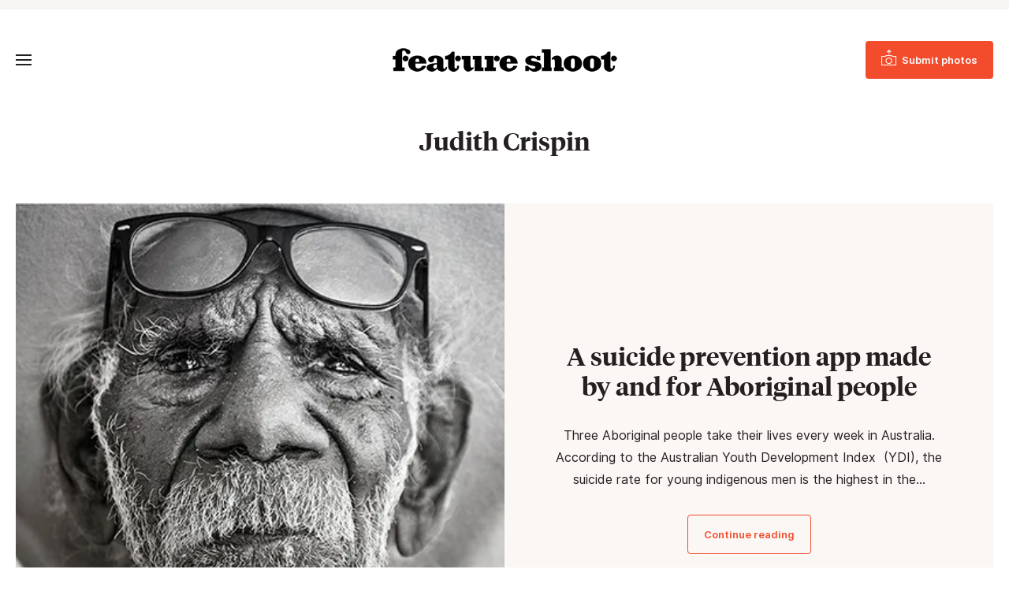

--- FILE ---
content_type: text/html; charset=UTF-8
request_url: https://www.featureshoot.com/tag/judith-crispin/
body_size: 10928
content:
<!DOCTYPE html>
<html lang="en-US">
<head>
	<meta charset="UTF-8">
	<meta name="viewport" content="initial-scale=1.0,width=device-width,shrink-to-fit=no" />
	<meta http-equiv="X-UA-Compatible" content="IE=edge" />

	<link rel="profile" href="http://gmpg.org/xfn/11" />
	<meta name='robots' content='index, follow, max-image-preview:large, max-snippet:-1, max-video-preview:-1' />
	<style>img:is([sizes="auto" i], [sizes^="auto," i]) { contain-intrinsic-size: 3000px 1500px }</style>
	
<!-- Google Tag Manager for WordPress by gtm4wp.com -->
<script data-cfasync="false" data-pagespeed-no-defer>
	var gtm4wp_datalayer_name = "dataLayer";
	var dataLayer = dataLayer || [];
</script>
<!-- End Google Tag Manager for WordPress by gtm4wp.com -->
	<!-- This site is optimized with the Yoast SEO Premium plugin v21.9 (Yoast SEO v26.6) - https://yoast.com/wordpress/plugins/seo/ -->
	<title>Judith Crispin Archives - Feature Shoot</title>
	<link rel="canonical" href="https://www.featureshoot.com/tag/judith-crispin/" />
	<meta property="og:locale" content="en_US" />
	<meta property="og:type" content="article" />
	<meta property="og:title" content="Judith Crispin Archives" />
	<meta property="og:url" content="https://www.featureshoot.com/tag/judith-crispin/" />
	<meta property="og:site_name" content="Feature Shoot" />
	<script type="application/ld+json" class="yoast-schema-graph">{"@context":"https://schema.org","@graph":[{"@type":"CollectionPage","@id":"https://www.featureshoot.com/tag/judith-crispin/","url":"https://www.featureshoot.com/tag/judith-crispin/","name":"Judith Crispin Archives - Feature Shoot","isPartOf":{"@id":"https://www.featureshoot.com/#website"},"primaryImageOfPage":{"@id":"https://www.featureshoot.com/tag/judith-crispin/#primaryimage"},"image":{"@id":"https://www.featureshoot.com/tag/judith-crispin/#primaryimage"},"thumbnailUrl":"https://i0.wp.com/www.featureshoot.com/wp-content/uploads/2017/04/LS0039.jpg?fit=620%2C419&ssl=1","inLanguage":"en-US"},{"@type":"ImageObject","inLanguage":"en-US","@id":"https://www.featureshoot.com/tag/judith-crispin/#primaryimage","url":"https://i0.wp.com/www.featureshoot.com/wp-content/uploads/2017/04/LS0039.jpg?fit=620%2C419&ssl=1","contentUrl":"https://i0.wp.com/www.featureshoot.com/wp-content/uploads/2017/04/LS0039.jpg?fit=620%2C419&ssl=1","width":620,"height":419},{"@type":"WebSite","@id":"https://www.featureshoot.com/#website","url":"https://www.featureshoot.com/","name":"Feature Shoot","description":"Narrative Photography","publisher":{"@id":"https://www.featureshoot.com/#organization"},"potentialAction":[{"@type":"SearchAction","target":{"@type":"EntryPoint","urlTemplate":"https://www.featureshoot.com/?s={search_term_string}"},"query-input":{"@type":"PropertyValueSpecification","valueRequired":true,"valueName":"search_term_string"}}],"inLanguage":"en-US"},{"@type":"Organization","@id":"https://www.featureshoot.com/#organization","name":"Feature Shoot","url":"https://www.featureshoot.com/","logo":{"@type":"ImageObject","inLanguage":"en-US","@id":"https://www.featureshoot.com/#/schema/logo/image/","url":"https://i0.wp.com/www.featureshoot.com/wp-content/uploads/2023/02/Feature-Shoot-Logo-Final-9-13.png?fit=2084%2C221&ssl=1","contentUrl":"https://i0.wp.com/www.featureshoot.com/wp-content/uploads/2023/02/Feature-Shoot-Logo-Final-9-13.png?fit=2084%2C221&ssl=1","width":2084,"height":221,"caption":"Feature Shoot"},"image":{"@id":"https://www.featureshoot.com/#/schema/logo/image/"},"sameAs":["https://www.facebook.com/featureshootphotography","https://x.com/featureshoot","https://www.instagram.com/featureshoot/"]}]}</script>
	<!-- / Yoast SEO Premium plugin. -->


<link rel='dns-prefetch' href='//a.omappapi.com' />
<link rel='dns-prefetch' href='//www.googletagmanager.com' />
<link rel='dns-prefetch' href='//stats.wp.com' />

<link rel='preconnect' href='//i0.wp.com' />
<link rel='preconnect' href='//c0.wp.com' />
<link rel="alternate" type="application/rss+xml" title="Feature Shoot &raquo; Feed" href="https://www.featureshoot.com/feed/" />
<link rel="alternate" type="application/rss+xml" title="Feature Shoot &raquo; Judith Crispin Tag Feed" href="https://www.featureshoot.com/tag/judith-crispin/feed/" />
<style id='wp-emoji-styles-inline-css' type='text/css'>

	img.wp-smiley, img.emoji {
		display: inline !important;
		border: none !important;
		box-shadow: none !important;
		height: 1em !important;
		width: 1em !important;
		margin: 0 0.07em !important;
		vertical-align: -0.1em !important;
		background: none !important;
		padding: 0 !important;
	}
</style>
<link rel='stylesheet' id='wp-block-library-css' href='https://c0.wp.com/c/6.8.3/wp-includes/css/dist/block-library/style.min.css' type='text/css' media='all' />
<style id='wp-block-library-theme-inline-css' type='text/css'>
.wp-block-audio :where(figcaption){color:#555;font-size:13px;text-align:center}.is-dark-theme .wp-block-audio :where(figcaption){color:#ffffffa6}.wp-block-audio{margin:0 0 1em}.wp-block-code{border:1px solid #ccc;border-radius:4px;font-family:Menlo,Consolas,monaco,monospace;padding:.8em 1em}.wp-block-embed :where(figcaption){color:#555;font-size:13px;text-align:center}.is-dark-theme .wp-block-embed :where(figcaption){color:#ffffffa6}.wp-block-embed{margin:0 0 1em}.blocks-gallery-caption{color:#555;font-size:13px;text-align:center}.is-dark-theme .blocks-gallery-caption{color:#ffffffa6}:root :where(.wp-block-image figcaption){color:#555;font-size:13px;text-align:center}.is-dark-theme :root :where(.wp-block-image figcaption){color:#ffffffa6}.wp-block-image{margin:0 0 1em}.wp-block-pullquote{border-bottom:4px solid;border-top:4px solid;color:currentColor;margin-bottom:1.75em}.wp-block-pullquote cite,.wp-block-pullquote footer,.wp-block-pullquote__citation{color:currentColor;font-size:.8125em;font-style:normal;text-transform:uppercase}.wp-block-quote{border-left:.25em solid;margin:0 0 1.75em;padding-left:1em}.wp-block-quote cite,.wp-block-quote footer{color:currentColor;font-size:.8125em;font-style:normal;position:relative}.wp-block-quote:where(.has-text-align-right){border-left:none;border-right:.25em solid;padding-left:0;padding-right:1em}.wp-block-quote:where(.has-text-align-center){border:none;padding-left:0}.wp-block-quote.is-large,.wp-block-quote.is-style-large,.wp-block-quote:where(.is-style-plain){border:none}.wp-block-search .wp-block-search__label{font-weight:700}.wp-block-search__button{border:1px solid #ccc;padding:.375em .625em}:where(.wp-block-group.has-background){padding:1.25em 2.375em}.wp-block-separator.has-css-opacity{opacity:.4}.wp-block-separator{border:none;border-bottom:2px solid;margin-left:auto;margin-right:auto}.wp-block-separator.has-alpha-channel-opacity{opacity:1}.wp-block-separator:not(.is-style-wide):not(.is-style-dots){width:100px}.wp-block-separator.has-background:not(.is-style-dots){border-bottom:none;height:1px}.wp-block-separator.has-background:not(.is-style-wide):not(.is-style-dots){height:2px}.wp-block-table{margin:0 0 1em}.wp-block-table td,.wp-block-table th{word-break:normal}.wp-block-table :where(figcaption){color:#555;font-size:13px;text-align:center}.is-dark-theme .wp-block-table :where(figcaption){color:#ffffffa6}.wp-block-video :where(figcaption){color:#555;font-size:13px;text-align:center}.is-dark-theme .wp-block-video :where(figcaption){color:#ffffffa6}.wp-block-video{margin:0 0 1em}:root :where(.wp-block-template-part.has-background){margin-bottom:0;margin-top:0;padding:1.25em 2.375em}
</style>
<style id='classic-theme-styles-inline-css' type='text/css'>
/*! This file is auto-generated */
.wp-block-button__link{color:#fff;background-color:#32373c;border-radius:9999px;box-shadow:none;text-decoration:none;padding:calc(.667em + 2px) calc(1.333em + 2px);font-size:1.125em}.wp-block-file__button{background:#32373c;color:#fff;text-decoration:none}
</style>
<style id='safe-svg-svg-icon-style-inline-css' type='text/css'>
.safe-svg-cover{text-align:center}.safe-svg-cover .safe-svg-inside{display:inline-block;max-width:100%}.safe-svg-cover svg{fill:currentColor;height:100%;max-height:100%;max-width:100%;width:100%}

</style>
<link rel='stylesheet' id='mediaelement-css' href='https://c0.wp.com/c/6.8.3/wp-includes/js/mediaelement/mediaelementplayer-legacy.min.css' type='text/css' media='all' />
<link rel='stylesheet' id='wp-mediaelement-css' href='https://c0.wp.com/c/6.8.3/wp-includes/js/mediaelement/wp-mediaelement.min.css' type='text/css' media='all' />
<style id='jetpack-sharing-buttons-style-inline-css' type='text/css'>
.jetpack-sharing-buttons__services-list{display:flex;flex-direction:row;flex-wrap:wrap;gap:0;list-style-type:none;margin:5px;padding:0}.jetpack-sharing-buttons__services-list.has-small-icon-size{font-size:12px}.jetpack-sharing-buttons__services-list.has-normal-icon-size{font-size:16px}.jetpack-sharing-buttons__services-list.has-large-icon-size{font-size:24px}.jetpack-sharing-buttons__services-list.has-huge-icon-size{font-size:36px}@media print{.jetpack-sharing-buttons__services-list{display:none!important}}.editor-styles-wrapper .wp-block-jetpack-sharing-buttons{gap:0;padding-inline-start:0}ul.jetpack-sharing-buttons__services-list.has-background{padding:1.25em 2.375em}
</style>
<style id='global-styles-inline-css' type='text/css'>
:root{--wp--preset--aspect-ratio--square: 1;--wp--preset--aspect-ratio--4-3: 4/3;--wp--preset--aspect-ratio--3-4: 3/4;--wp--preset--aspect-ratio--3-2: 3/2;--wp--preset--aspect-ratio--2-3: 2/3;--wp--preset--aspect-ratio--16-9: 16/9;--wp--preset--aspect-ratio--9-16: 9/16;--wp--preset--color--black: #241f20;--wp--preset--color--cyan-bluish-gray: #abb8c3;--wp--preset--color--white: #fff;--wp--preset--color--pale-pink: #f78da7;--wp--preset--color--vivid-red: #cf2e2e;--wp--preset--color--luminous-vivid-orange: #ff6900;--wp--preset--color--luminous-vivid-amber: #fcb900;--wp--preset--color--light-green-cyan: #7bdcb5;--wp--preset--color--vivid-green-cyan: #00d084;--wp--preset--color--pale-cyan-blue: #8ed1fc;--wp--preset--color--vivid-cyan-blue: #0693e3;--wp--preset--color--vivid-purple: #9b51e0;--wp--preset--color--red: #F24C2C;--wp--preset--color--grey: #666;--wp--preset--color--lightgrey: #f6f5f3;--wp--preset--gradient--vivid-cyan-blue-to-vivid-purple: linear-gradient(135deg,rgba(6,147,227,1) 0%,rgb(155,81,224) 100%);--wp--preset--gradient--light-green-cyan-to-vivid-green-cyan: linear-gradient(135deg,rgb(122,220,180) 0%,rgb(0,208,130) 100%);--wp--preset--gradient--luminous-vivid-amber-to-luminous-vivid-orange: linear-gradient(135deg,rgba(252,185,0,1) 0%,rgba(255,105,0,1) 100%);--wp--preset--gradient--luminous-vivid-orange-to-vivid-red: linear-gradient(135deg,rgba(255,105,0,1) 0%,rgb(207,46,46) 100%);--wp--preset--gradient--very-light-gray-to-cyan-bluish-gray: linear-gradient(135deg,rgb(238,238,238) 0%,rgb(169,184,195) 100%);--wp--preset--gradient--cool-to-warm-spectrum: linear-gradient(135deg,rgb(74,234,220) 0%,rgb(151,120,209) 20%,rgb(207,42,186) 40%,rgb(238,44,130) 60%,rgb(251,105,98) 80%,rgb(254,248,76) 100%);--wp--preset--gradient--blush-light-purple: linear-gradient(135deg,rgb(255,206,236) 0%,rgb(152,150,240) 100%);--wp--preset--gradient--blush-bordeaux: linear-gradient(135deg,rgb(254,205,165) 0%,rgb(254,45,45) 50%,rgb(107,0,62) 100%);--wp--preset--gradient--luminous-dusk: linear-gradient(135deg,rgb(255,203,112) 0%,rgb(199,81,192) 50%,rgb(65,88,208) 100%);--wp--preset--gradient--pale-ocean: linear-gradient(135deg,rgb(255,245,203) 0%,rgb(182,227,212) 50%,rgb(51,167,181) 100%);--wp--preset--gradient--electric-grass: linear-gradient(135deg,rgb(202,248,128) 0%,rgb(113,206,126) 100%);--wp--preset--gradient--midnight: linear-gradient(135deg,rgb(2,3,129) 0%,rgb(40,116,252) 100%);--wp--preset--font-size--small: 13px;--wp--preset--font-size--medium: 20px;--wp--preset--font-size--large: 36px;--wp--preset--font-size--x-large: 42px;--wp--preset--spacing--20: 0.44rem;--wp--preset--spacing--30: 0.67rem;--wp--preset--spacing--40: 1rem;--wp--preset--spacing--50: 1.5rem;--wp--preset--spacing--60: 2.25rem;--wp--preset--spacing--70: 3.38rem;--wp--preset--spacing--80: 5.06rem;--wp--preset--shadow--natural: 6px 6px 9px rgba(0, 0, 0, 0.2);--wp--preset--shadow--deep: 12px 12px 50px rgba(0, 0, 0, 0.4);--wp--preset--shadow--sharp: 6px 6px 0px rgba(0, 0, 0, 0.2);--wp--preset--shadow--outlined: 6px 6px 0px -3px rgba(255, 255, 255, 1), 6px 6px rgba(0, 0, 0, 1);--wp--preset--shadow--crisp: 6px 6px 0px rgba(0, 0, 0, 1);}:where(.is-layout-flex){gap: 0.5em;}:where(.is-layout-grid){gap: 0.5em;}body .is-layout-flex{display: flex;}.is-layout-flex{flex-wrap: wrap;align-items: center;}.is-layout-flex > :is(*, div){margin: 0;}body .is-layout-grid{display: grid;}.is-layout-grid > :is(*, div){margin: 0;}:where(.wp-block-columns.is-layout-flex){gap: 2em;}:where(.wp-block-columns.is-layout-grid){gap: 2em;}:where(.wp-block-post-template.is-layout-flex){gap: 1.25em;}:where(.wp-block-post-template.is-layout-grid){gap: 1.25em;}.has-black-color{color: var(--wp--preset--color--black) !important;}.has-cyan-bluish-gray-color{color: var(--wp--preset--color--cyan-bluish-gray) !important;}.has-white-color{color: var(--wp--preset--color--white) !important;}.has-pale-pink-color{color: var(--wp--preset--color--pale-pink) !important;}.has-vivid-red-color{color: var(--wp--preset--color--vivid-red) !important;}.has-luminous-vivid-orange-color{color: var(--wp--preset--color--luminous-vivid-orange) !important;}.has-luminous-vivid-amber-color{color: var(--wp--preset--color--luminous-vivid-amber) !important;}.has-light-green-cyan-color{color: var(--wp--preset--color--light-green-cyan) !important;}.has-vivid-green-cyan-color{color: var(--wp--preset--color--vivid-green-cyan) !important;}.has-pale-cyan-blue-color{color: var(--wp--preset--color--pale-cyan-blue) !important;}.has-vivid-cyan-blue-color{color: var(--wp--preset--color--vivid-cyan-blue) !important;}.has-vivid-purple-color{color: var(--wp--preset--color--vivid-purple) !important;}.has-black-background-color{background-color: var(--wp--preset--color--black) !important;}.has-cyan-bluish-gray-background-color{background-color: var(--wp--preset--color--cyan-bluish-gray) !important;}.has-white-background-color{background-color: var(--wp--preset--color--white) !important;}.has-pale-pink-background-color{background-color: var(--wp--preset--color--pale-pink) !important;}.has-vivid-red-background-color{background-color: var(--wp--preset--color--vivid-red) !important;}.has-luminous-vivid-orange-background-color{background-color: var(--wp--preset--color--luminous-vivid-orange) !important;}.has-luminous-vivid-amber-background-color{background-color: var(--wp--preset--color--luminous-vivid-amber) !important;}.has-light-green-cyan-background-color{background-color: var(--wp--preset--color--light-green-cyan) !important;}.has-vivid-green-cyan-background-color{background-color: var(--wp--preset--color--vivid-green-cyan) !important;}.has-pale-cyan-blue-background-color{background-color: var(--wp--preset--color--pale-cyan-blue) !important;}.has-vivid-cyan-blue-background-color{background-color: var(--wp--preset--color--vivid-cyan-blue) !important;}.has-vivid-purple-background-color{background-color: var(--wp--preset--color--vivid-purple) !important;}.has-black-border-color{border-color: var(--wp--preset--color--black) !important;}.has-cyan-bluish-gray-border-color{border-color: var(--wp--preset--color--cyan-bluish-gray) !important;}.has-white-border-color{border-color: var(--wp--preset--color--white) !important;}.has-pale-pink-border-color{border-color: var(--wp--preset--color--pale-pink) !important;}.has-vivid-red-border-color{border-color: var(--wp--preset--color--vivid-red) !important;}.has-luminous-vivid-orange-border-color{border-color: var(--wp--preset--color--luminous-vivid-orange) !important;}.has-luminous-vivid-amber-border-color{border-color: var(--wp--preset--color--luminous-vivid-amber) !important;}.has-light-green-cyan-border-color{border-color: var(--wp--preset--color--light-green-cyan) !important;}.has-vivid-green-cyan-border-color{border-color: var(--wp--preset--color--vivid-green-cyan) !important;}.has-pale-cyan-blue-border-color{border-color: var(--wp--preset--color--pale-cyan-blue) !important;}.has-vivid-cyan-blue-border-color{border-color: var(--wp--preset--color--vivid-cyan-blue) !important;}.has-vivid-purple-border-color{border-color: var(--wp--preset--color--vivid-purple) !important;}.has-vivid-cyan-blue-to-vivid-purple-gradient-background{background: var(--wp--preset--gradient--vivid-cyan-blue-to-vivid-purple) !important;}.has-light-green-cyan-to-vivid-green-cyan-gradient-background{background: var(--wp--preset--gradient--light-green-cyan-to-vivid-green-cyan) !important;}.has-luminous-vivid-amber-to-luminous-vivid-orange-gradient-background{background: var(--wp--preset--gradient--luminous-vivid-amber-to-luminous-vivid-orange) !important;}.has-luminous-vivid-orange-to-vivid-red-gradient-background{background: var(--wp--preset--gradient--luminous-vivid-orange-to-vivid-red) !important;}.has-very-light-gray-to-cyan-bluish-gray-gradient-background{background: var(--wp--preset--gradient--very-light-gray-to-cyan-bluish-gray) !important;}.has-cool-to-warm-spectrum-gradient-background{background: var(--wp--preset--gradient--cool-to-warm-spectrum) !important;}.has-blush-light-purple-gradient-background{background: var(--wp--preset--gradient--blush-light-purple) !important;}.has-blush-bordeaux-gradient-background{background: var(--wp--preset--gradient--blush-bordeaux) !important;}.has-luminous-dusk-gradient-background{background: var(--wp--preset--gradient--luminous-dusk) !important;}.has-pale-ocean-gradient-background{background: var(--wp--preset--gradient--pale-ocean) !important;}.has-electric-grass-gradient-background{background: var(--wp--preset--gradient--electric-grass) !important;}.has-midnight-gradient-background{background: var(--wp--preset--gradient--midnight) !important;}.has-small-font-size{font-size: var(--wp--preset--font-size--small) !important;}.has-medium-font-size{font-size: var(--wp--preset--font-size--medium) !important;}.has-large-font-size{font-size: var(--wp--preset--font-size--large) !important;}.has-x-large-font-size{font-size: var(--wp--preset--font-size--x-large) !important;}
:where(.wp-block-post-template.is-layout-flex){gap: 1.25em;}:where(.wp-block-post-template.is-layout-grid){gap: 1.25em;}
:where(.wp-block-columns.is-layout-flex){gap: 2em;}:where(.wp-block-columns.is-layout-grid){gap: 2em;}
:root :where(.wp-block-pullquote){font-size: 1.5em;line-height: 1.6;}
</style>
<link rel='stylesheet' id='fs-style-css' href='https://www.featureshoot.com/wp-content/themes/featureshoot2019/style.css?ver=1583446556' type='text/css' media='all' />
<script type="text/javascript" src="https://c0.wp.com/c/6.8.3/wp-includes/js/jquery/jquery.min.js" id="jquery-core-js"></script>
<script type="text/javascript" src="https://c0.wp.com/c/6.8.3/wp-includes/js/jquery/jquery-migrate.min.js" id="jquery-migrate-js"></script>
<script type="text/javascript" src="https://www.featureshoot.com/wp-content/themes/featureshoot2019/picturefill.min.js?ver=3.0.2" id="picturefill-js" async></script>
<!--[if lt IE 9]>
<script type="text/javascript" src="https://www.featureshoot.com/wp-content/themes/featureshoot2019/html5.js?ver=3.7.3" id="fs-html5-js"></script>
<![endif]-->

<!-- Google tag (gtag.js) snippet added by Site Kit -->
<!-- Google Analytics snippet added by Site Kit -->
<script type="text/javascript" src="https://www.googletagmanager.com/gtag/js?id=G-FM93ENM14H" id="google_gtagjs-js" async></script>
<script type="text/javascript" id="google_gtagjs-js-after">
/* <![CDATA[ */
window.dataLayer = window.dataLayer || [];function gtag(){dataLayer.push(arguments);}
gtag("set","linker",{"domains":["www.featureshoot.com"]});
gtag("js", new Date());
gtag("set", "developer_id.dZTNiMT", true);
gtag("config", "G-FM93ENM14H");
/* ]]> */
</script>
<link rel="https://api.w.org/" href="https://www.featureshoot.com/wp-json/" /><link rel="alternate" title="JSON" type="application/json" href="https://www.featureshoot.com/wp-json/wp/v2/tags/10899" /><link rel="EditURI" type="application/rsd+xml" title="RSD" href="https://www.featureshoot.com/xmlrpc.php?rsd" />
<meta name="generator" content="Site Kit by Google 1.168.0" /><script async src="https://js.sparkloop.app/team_cf878d2be3e9.js" data-sparkloop></script>	<style>img#wpstats{display:none}</style>
		
<!-- Google Tag Manager for WordPress by gtm4wp.com -->
<!-- GTM Container placement set to automatic -->
<script data-cfasync="false" data-pagespeed-no-defer>
	var dataLayer_content = {"pagePostType":"post","pagePostType2":"tag-post"};
	dataLayer.push( dataLayer_content );
</script>
<script data-cfasync="false" data-pagespeed-no-defer>
(function(w,d,s,l,i){w[l]=w[l]||[];w[l].push({'gtm.start':
new Date().getTime(),event:'gtm.js'});var f=d.getElementsByTagName(s)[0],
j=d.createElement(s),dl=l!='dataLayer'?'&l='+l:'';j.async=true;j.src=
'//www.googletagmanager.com/gtm.js?id='+i+dl;f.parentNode.insertBefore(j,f);
})(window,document,'script','dataLayer','GTM-K8M64MK');
</script>
<!-- End Google Tag Manager for WordPress by gtm4wp.com --><link rel="apple-touch-icon" sizes="180x180" href="/wp-content/uploads/fbrfg/apple-touch-icon.png?v=9B9lKBMgj8">
<link rel="icon" type="image/png" sizes="32x32" href="/wp-content/uploads/fbrfg/favicon-32x32.png?v=9B9lKBMgj8">
<link rel="icon" type="image/png" sizes="16x16" href="/wp-content/uploads/fbrfg/favicon-16x16.png?v=9B9lKBMgj8">
<link rel="manifest" href="/wp-content/uploads/fbrfg/site.webmanifest?v=9B9lKBMgj8">
<link rel="mask-icon" href="/wp-content/uploads/fbrfg/safari-pinned-tab.svg?v=9B9lKBMgj8" color="#f24c2c">
<link rel="shortcut icon" href="/wp-content/uploads/fbrfg/favicon.ico?v=9B9lKBMgj8">
<meta name="msapplication-TileColor" content="#f24c2c">
<meta name="msapplication-config" content="/wp-content/uploads/fbrfg/browserconfig.xml?v=9B9lKBMgj8">
<meta name="theme-color" content="#f24c2c">	<script>document.createElement("picture");</script>
	
	<meta name="generator" content="WP Rocket 3.20.2" data-wpr-features="wpr_preload_links wpr_desktop" /></head>
<body class="archive tag tag-judith-crispin tag-10899 wp-embed-responsive wp-theme-featureshoot2019">

<div data-rocket-location-hash="256362a55f2d46cb9f07c56b135527a6" id="fullwrap">
	<header data-rocket-location-hash="376287218b6ead3b5b6fc67b7e0c0376">
				<div data-rocket-location-hash="f3f71da4bed90f10676bd82ce5b3e66d" id="topbar">
		<div class="container">
					</div>
		</div>
				<div data-rocket-location-hash="df478da4575927bc1178d5d7becb7d0f" id="header">
		<div id="header-a">
		<div class="container">
		<div id="header-b">
			<div id="headertop">
				<div id="logo"><a href="https://www.featureshoot.com"><img src="https://www.featureshoot.com/wp-content/themes/featureshoot2019/images/logo.png" srcset="https://www.featureshoot.com/wp-content/themes/featureshoot2019/images/logo@2x.png 2x" width="285" height="30" alt="Feature Shoot" /></a></div>
				<div id="topbutton"><a class="btn btn-solid" href="https://featureshoot.submittable.com/submit/153935/feature-shoot-submissions"><span><span>Submit photos</span></span></a></div>
				<button class="togglemenu"><span class="screen-reader-text">Toggle Menu</span><span class="icon"></span></button>
			</div>

			<div id="menuwrap">
				<button class="closebtn closemenu"><span class="screen-reader-text">Close Menu</span><span class="icon"></span></button>
				<div id="menus">
					<nav id="menu" class="menu-new-menu-container"><ul id="menu-new-menu" class="menu"><li id="menu-item-139126" class="menu-item menu-item-type-taxonomy menu-item-object-category menu-item-139126"><a href="https://www.featureshoot.com/category/interviews/">Interviews</a></li><li id="menu-item-146737" class="menu-item menu-item-type-post_type menu-item-object-page menu-item-146737"><a href="https://www.featureshoot.com/feature-shoot-portfolio-reviews/">Portfolio Reviews</a></li><li id="menu-item-151871" class="menu-item menu-item-type-post_type menu-item-object-page menu-item-151871"><a href="https://www.featureshoot.com/advertise/">Advertise</a></li><li id="menu-item-139138" class="threecolumn menu-item menu-item-type-custom menu-item-object-custom menu-item-has-children menu-item-139138"><a href="#">Explore by Genre</a><div class='submenu'><ul  class="sub-menu"><li id="menu-item-139131" class="menu-item menu-item-type-taxonomy menu-item-object-category menu-item-139131"><a href="https://www.featureshoot.com/category/portraits/">Portraits</a></li><li id="menu-item-139124" class="menu-item menu-item-type-taxonomy menu-item-object-category menu-item-139124"><a href="https://www.featureshoot.com/category/fine-art/">Fine Art</a></li><li id="menu-item-139122" class="menu-item menu-item-type-taxonomy menu-item-object-category menu-item-139122"><a href="https://www.featureshoot.com/category/documentary/">Documentary</a></li><li id="menu-item-139127" class="menu-item menu-item-type-taxonomy menu-item-object-category menu-item-139127"><a href="https://www.featureshoot.com/category/landscape/">Landscape</a></li><li id="menu-item-139134" class="menu-item menu-item-type-taxonomy menu-item-object-category menu-item-139134"><a href="https://www.featureshoot.com/category/street/">Street</a></li><li id="menu-item-139133" class="menu-item menu-item-type-taxonomy menu-item-object-category menu-item-139133"><a href="https://www.featureshoot.com/category/still-life/">Still Life</a></li><li id="menu-item-139137" class="menu-item menu-item-type-taxonomy menu-item-object-category menu-item-139137"><a href="https://www.featureshoot.com/category/video/">Video</a></li><li id="menu-item-139125" class="menu-item menu-item-type-taxonomy menu-item-object-category menu-item-139125"><a href="https://www.featureshoot.com/category/food/">Food</a></li><li id="menu-item-139128" class="menu-item menu-item-type-taxonomy menu-item-object-category menu-item-139128"><a href="https://www.featureshoot.com/category/nature/">Nature</a></li><li id="menu-item-139136" class="menu-item menu-item-type-taxonomy menu-item-object-category menu-item-139136"><a href="https://www.featureshoot.com/category/travel/">Travel</a></li></ul></div></li><li class="sociallinks rightmenu"><ul id="menu-top-social-links" class="menu"><li id="menu-item-139141" class="menu-item menu-item-type-custom menu-item-object-custom menu-item-139141"><a href="https://www.instagram.com/featureshoot/"><span class="screen-reader-text">Instagram</span></a></li><li class="search"><button class="togglesearch"><span class="screen-reader-text">Search</span></button></li></ul></li><li class="mobilesearch"><form class="searchform" method="get" action="https://www.featureshoot.com">
	<div class="inputs">
		<div class="input"><label for="searchinput1" class="screen-reader-text">Search</label><input id="searchinput1" placeholder="Search" name="s" type="text" /></div>
		<button type="submit"><span class="screen-reader-text">Submit</span></button>
	</div>
</form></li></ul></nav>				</div>
			</div>
			<div id="menuoverlay"></div>
			<div class="mobiledetect"></div>
		</div>
		</div>
		</div>
		</div>
		<div data-rocket-location-hash="cb6e9de7f822dac9cb826fa41119ef40" id="searchbar">
		<div id="searchbar-a">
		<div data-rocket-location-hash="ff395fba00d9eccafc49caec71552812" class="container notop nobot">
		<div id="searchbar-b">
			<button class="closebtn closesearch"><span class="screen-reader-text">Close Search</span><span class="icon"></span></button>

			<h2>Search this site</h2>

			<form class="searchform" method="get" action="https://www.featureshoot.com">
	<div class="inputs">
		<div class="input"><label for="searchinput1" class="screen-reader-text">Search</label><input id="searchinput1" placeholder="Search" name="s" type="text" /></div>
		<button type="submit"><span class="screen-reader-text">Submit</span></button>
	</div>
</form>		</div>
		</div>
		</div>
		</div>
		<style>
		.bannerad>div {background:#ccc;}
		</style>
	</header>
	
<div data-rocket-location-hash="21299a2065877ee1b41b451188053eaa" id="body" class="body-content notop nobot">

	<div data-rocket-location-hash="f3f750db2748a07043bd337dade8db8a" class="pageheader alignwide">
		<h1 class="pagetitle">Judith Crispin</h1>
	</div>

	
	
	
	<div data-rocket-location-hash="dea766ab6718d89165e3ee10c439bbea" class="featurepost alignwide">
<div class="featurepost-a">
	<div class="fpimage">
		<a href="https://www.featureshoot.com/2017/05/suicide-prevention-app-made-aboriginal-people/">
							<picture>
					<!--[if IE 9]><video style="display: none;"><![endif]-->
					<source srcset="https://i0.wp.com/www.featureshoot.com/wp-content/uploads/2017/04/LS0039.jpg?resize=386%2C278&ssl=1 386w, https://i0.wp.com/www.featureshoot.com/wp-content/uploads/2017/04/LS0039.jpg?resize=140%2C100&ssl=1 140w, https://i0.wp.com/www.featureshoot.com/wp-content/uploads/2017/04/LS0039.jpg?resize=275%2C198&ssl=1 275w, https://i0.wp.com/www.featureshoot.com/wp-content/uploads/2017/04/LS0039.jpg?resize=580%2C419&ssl=1 580w" media="(max-width: 1023px)" />
					<!--[if IE 9]></video><![endif]-->
					<img width="620" height="419" src="https://www.featureshoot.com/wp-content/uploads/2017/04/LS0039.jpg" class="attachment-post-thumbnail-feature size-post-thumbnail-feature" alt="" loading="eager" sizes="(max-width:339px) calc(100vw - 20px), (max-width:679px) calc(100vw - 40px), (max-width:1023px) 640px, (max-width:1319px) calc(50vw - 20px), 640px" decoding="async" fetchpriority="high" srcset="https://i0.wp.com/www.featureshoot.com/wp-content/uploads/2017/04/LS0039.jpg?w=620&amp;ssl=1 620w, https://i0.wp.com/www.featureshoot.com/wp-content/uploads/2017/04/LS0039.jpg?resize=300%2C203&amp;ssl=1 300w" />				</picture>
					</a>
	</div>
	<div class="fpcontent notop nobot">
		<h2><a href="https://www.featureshoot.com/2017/05/suicide-prevention-app-made-aboriginal-people/">A suicide prevention app made by and for Aboriginal people</a></h2>
		<p>Three Aboriginal people take their lives every week in Australia. According to the Australian Youth Development Index&nbsp; (YDI), the suicide rate for young indigenous men is the highest in the&hellip;</p>
		<p><span class="btns-wrap"><span class="btns-wrap-a"><a class="btn btn-outline" href="https://www.featureshoot.com/2017/05/suicide-prevention-app-made-aboriginal-people/">Continue reading</a></span></span></p>
	</div>
</div>
</div>

	
	
	<aside class="subscribebar alignfull">
<div class="__inner-container">
	<center> <iframe src="https://embeds.beehiiv.com/dd1c5d59-aee6-4fa4-a147-db08ce0ade90" data-test-id="beehiiv-embed" width="100%" height="320" frameborder="0" scrolling="no" style="border-radius: 4px; border: 2px solid #e5e7eb; margin: 0; background-color: transparent;"></iframe> </center>
</div>
</aside>
	
	
			</div>

	<footer data-rocket-location-hash="ea8b7991950d2c682d6b207331949e3a" id="footer">
	<div class="container notop nobot">
		<div class="ftcols">
		<div class="ftcols-a">
			<div class="ftcol">
			<div class="ftcol-a">
				<div class="ftmenu"><ul id="menu-footer-menu" class="menu"><li id="menu-item-139118" class="menu-item menu-item-type-post_type menu-item-object-page menu-item-139118"><a href="https://www.featureshoot.com/about-2/">About</a></li><li id="menu-item-139120" class="menu-item menu-item-type-post_type menu-item-object-page menu-item-139120"><a href="https://www.featureshoot.com/advertise/">Advertise</a></li><li id="menu-item-139121" class="menu-item menu-item-type-post_type menu-item-object-page menu-item-139121"><a href="https://www.featureshoot.com/contact/">Contact</a></li><li id="menu-item-151920" class="menu-item menu-item-type-post_type menu-item-object-page menu-item-151920"><a href="https://www.featureshoot.com/privacy-policy/">Privacy Policy</a></li><li class="sociallinks"><ul id="menu-bottom-social-links" class="menu"><li id="menu-item-139115" class="menu-item menu-item-type-custom menu-item-object-custom menu-item-139115"><a href="https://www.instagram.com/featureshoot/"><span class="screen-reader-text">Instagram</span></a></li><li id="menu-item-139116" class="menu-item menu-item-type-custom menu-item-object-custom menu-item-139116"><a href="https://www.facebook.com/featureshootphotography"><span class="screen-reader-text">Facebook</span></a></li><li id="menu-item-139117" class="menu-item menu-item-type-custom menu-item-object-custom menu-item-139117"><a href="https://twitter.com/featureshoot"><span class="screen-reader-text">Twitter</span></a></li></ul></li></ul></div>			</div>
			</div><!--
			--><div class="ftcol">
			<div class="ftcol-a">
				<div class="ftcredit"><a rel="nofollow" href="https://www.cre8d-design.com">Site by cre8d</a></div>
			</div>
			</div>
		</div>
		</div>
	</div>
	</footer>
</div>
<script type="speculationrules">
{"prefetch":[{"source":"document","where":{"and":[{"href_matches":"\/*"},{"not":{"href_matches":["\/wp-*.php","\/wp-admin\/*","\/wp-content\/uploads\/*","\/wp-content\/*","\/wp-content\/plugins\/*","\/wp-content\/themes\/featureshoot2019\/*","\/*\\?(.+)"]}},{"not":{"selector_matches":"a[rel~=\"nofollow\"]"}},{"not":{"selector_matches":".no-prefetch, .no-prefetch a"}}]},"eagerness":"conservative"}]}
</script>
<script type="text/javascript" src="https://www.featureshoot.com/wp-content/plugins/duracelltomi-google-tag-manager/dist/js/gtm4wp-form-move-tracker.js?ver=1.22.3" id="gtm4wp-form-move-tracker-js"></script>
<script type="text/javascript" id="rocket-browser-checker-js-after">
/* <![CDATA[ */
"use strict";var _createClass=function(){function defineProperties(target,props){for(var i=0;i<props.length;i++){var descriptor=props[i];descriptor.enumerable=descriptor.enumerable||!1,descriptor.configurable=!0,"value"in descriptor&&(descriptor.writable=!0),Object.defineProperty(target,descriptor.key,descriptor)}}return function(Constructor,protoProps,staticProps){return protoProps&&defineProperties(Constructor.prototype,protoProps),staticProps&&defineProperties(Constructor,staticProps),Constructor}}();function _classCallCheck(instance,Constructor){if(!(instance instanceof Constructor))throw new TypeError("Cannot call a class as a function")}var RocketBrowserCompatibilityChecker=function(){function RocketBrowserCompatibilityChecker(options){_classCallCheck(this,RocketBrowserCompatibilityChecker),this.passiveSupported=!1,this._checkPassiveOption(this),this.options=!!this.passiveSupported&&options}return _createClass(RocketBrowserCompatibilityChecker,[{key:"_checkPassiveOption",value:function(self){try{var options={get passive(){return!(self.passiveSupported=!0)}};window.addEventListener("test",null,options),window.removeEventListener("test",null,options)}catch(err){self.passiveSupported=!1}}},{key:"initRequestIdleCallback",value:function(){!1 in window&&(window.requestIdleCallback=function(cb){var start=Date.now();return setTimeout(function(){cb({didTimeout:!1,timeRemaining:function(){return Math.max(0,50-(Date.now()-start))}})},1)}),!1 in window&&(window.cancelIdleCallback=function(id){return clearTimeout(id)})}},{key:"isDataSaverModeOn",value:function(){return"connection"in navigator&&!0===navigator.connection.saveData}},{key:"supportsLinkPrefetch",value:function(){var elem=document.createElement("link");return elem.relList&&elem.relList.supports&&elem.relList.supports("prefetch")&&window.IntersectionObserver&&"isIntersecting"in IntersectionObserverEntry.prototype}},{key:"isSlowConnection",value:function(){return"connection"in navigator&&"effectiveType"in navigator.connection&&("2g"===navigator.connection.effectiveType||"slow-2g"===navigator.connection.effectiveType)}}]),RocketBrowserCompatibilityChecker}();
/* ]]> */
</script>
<script type="text/javascript" id="rocket-preload-links-js-extra">
/* <![CDATA[ */
var RocketPreloadLinksConfig = {"excludeUris":"\/(?:.+\/)?feed(?:\/(?:.+\/?)?)?$|\/(?:.+\/)?embed\/|\/(index.php\/)?(.*)wp-json(\/.*|$)|\/refer\/|\/go\/|\/recommend\/|\/recommends\/","usesTrailingSlash":"1","imageExt":"jpg|jpeg|gif|png|tiff|bmp|webp|avif|pdf|doc|docx|xls|xlsx|php","fileExt":"jpg|jpeg|gif|png|tiff|bmp|webp|avif|pdf|doc|docx|xls|xlsx|php|html|htm","siteUrl":"https:\/\/www.featureshoot.com","onHoverDelay":"100","rateThrottle":"3"};
/* ]]> */
</script>
<script type="text/javascript" id="rocket-preload-links-js-after">
/* <![CDATA[ */
(function() {
"use strict";var r="function"==typeof Symbol&&"symbol"==typeof Symbol.iterator?function(e){return typeof e}:function(e){return e&&"function"==typeof Symbol&&e.constructor===Symbol&&e!==Symbol.prototype?"symbol":typeof e},e=function(){function i(e,t){for(var n=0;n<t.length;n++){var i=t[n];i.enumerable=i.enumerable||!1,i.configurable=!0,"value"in i&&(i.writable=!0),Object.defineProperty(e,i.key,i)}}return function(e,t,n){return t&&i(e.prototype,t),n&&i(e,n),e}}();function i(e,t){if(!(e instanceof t))throw new TypeError("Cannot call a class as a function")}var t=function(){function n(e,t){i(this,n),this.browser=e,this.config=t,this.options=this.browser.options,this.prefetched=new Set,this.eventTime=null,this.threshold=1111,this.numOnHover=0}return e(n,[{key:"init",value:function(){!this.browser.supportsLinkPrefetch()||this.browser.isDataSaverModeOn()||this.browser.isSlowConnection()||(this.regex={excludeUris:RegExp(this.config.excludeUris,"i"),images:RegExp(".("+this.config.imageExt+")$","i"),fileExt:RegExp(".("+this.config.fileExt+")$","i")},this._initListeners(this))}},{key:"_initListeners",value:function(e){-1<this.config.onHoverDelay&&document.addEventListener("mouseover",e.listener.bind(e),e.listenerOptions),document.addEventListener("mousedown",e.listener.bind(e),e.listenerOptions),document.addEventListener("touchstart",e.listener.bind(e),e.listenerOptions)}},{key:"listener",value:function(e){var t=e.target.closest("a"),n=this._prepareUrl(t);if(null!==n)switch(e.type){case"mousedown":case"touchstart":this._addPrefetchLink(n);break;case"mouseover":this._earlyPrefetch(t,n,"mouseout")}}},{key:"_earlyPrefetch",value:function(t,e,n){var i=this,r=setTimeout(function(){if(r=null,0===i.numOnHover)setTimeout(function(){return i.numOnHover=0},1e3);else if(i.numOnHover>i.config.rateThrottle)return;i.numOnHover++,i._addPrefetchLink(e)},this.config.onHoverDelay);t.addEventListener(n,function e(){t.removeEventListener(n,e,{passive:!0}),null!==r&&(clearTimeout(r),r=null)},{passive:!0})}},{key:"_addPrefetchLink",value:function(i){return this.prefetched.add(i.href),new Promise(function(e,t){var n=document.createElement("link");n.rel="prefetch",n.href=i.href,n.onload=e,n.onerror=t,document.head.appendChild(n)}).catch(function(){})}},{key:"_prepareUrl",value:function(e){if(null===e||"object"!==(void 0===e?"undefined":r(e))||!1 in e||-1===["http:","https:"].indexOf(e.protocol))return null;var t=e.href.substring(0,this.config.siteUrl.length),n=this._getPathname(e.href,t),i={original:e.href,protocol:e.protocol,origin:t,pathname:n,href:t+n};return this._isLinkOk(i)?i:null}},{key:"_getPathname",value:function(e,t){var n=t?e.substring(this.config.siteUrl.length):e;return n.startsWith("/")||(n="/"+n),this._shouldAddTrailingSlash(n)?n+"/":n}},{key:"_shouldAddTrailingSlash",value:function(e){return this.config.usesTrailingSlash&&!e.endsWith("/")&&!this.regex.fileExt.test(e)}},{key:"_isLinkOk",value:function(e){return null!==e&&"object"===(void 0===e?"undefined":r(e))&&(!this.prefetched.has(e.href)&&e.origin===this.config.siteUrl&&-1===e.href.indexOf("?")&&-1===e.href.indexOf("#")&&!this.regex.excludeUris.test(e.href)&&!this.regex.images.test(e.href))}}],[{key:"run",value:function(){"undefined"!=typeof RocketPreloadLinksConfig&&new n(new RocketBrowserCompatibilityChecker({capture:!0,passive:!0}),RocketPreloadLinksConfig).init()}}]),n}();t.run();
}());
/* ]]> */
</script>
<script>(function(d){var s=d.createElement("script");s.type="text/javascript";s.src="https://a.omappapi.com/app/js/api.min.js";s.async=true;s.id="omapi-script";d.getElementsByTagName("head")[0].appendChild(s);})(document);</script><script type="text/javascript" src="https://www.featureshoot.com/wp-content/themes/featureshoot2019/jquery.fitvids.min.js?ver=1.1" id="fitvids-js"></script>
<script type="text/javascript" src="https://www.featureshoot.com/wp-content/themes/featureshoot2019/jquery.menu-aim-edited.min.js?ver=1.11" id="menu-aim-js"></script>
<script type="text/javascript" src="https://www.featureshoot.com/wp-content/themes/featureshoot2019/balancetext.min.js?ver=3.31" id="balancetext-js"></script>
<script type="text/javascript" src="https://www.featureshoot.com/wp-content/themes/featureshoot2019/jscript.js?ver=1576794463" id="fs-jscript-js"></script>
<script type="text/javascript" id="jetpack-stats-js-before">
/* <![CDATA[ */
_stq = window._stq || [];
_stq.push([ "view", JSON.parse("{\"v\":\"ext\",\"blog\":\"63454965\",\"post\":\"0\",\"tz\":\"11\",\"srv\":\"www.featureshoot.com\",\"arch_tag\":\"judith-crispin\",\"arch_results\":\"1\",\"j\":\"1:15.3.1\"}") ]);
_stq.push([ "clickTrackerInit", "63454965", "0" ]);
/* ]]> */
</script>
<script type="text/javascript" src="https://stats.wp.com/e-202604.js" id="jetpack-stats-js" defer="defer" data-wp-strategy="defer"></script>
		<script type="text/javascript">var omapi_data = {"object_id":0,"object_key":"post_tag","object_type":"term","term_ids":[],"wp_json":"https:\/\/www.featureshoot.com\/wp-json","wc_active":false,"edd_active":false,"nonce":"108498baf6"};</script>
		<script>var rocket_beacon_data = {"ajax_url":"https:\/\/www.featureshoot.com\/wp-admin\/admin-ajax.php","nonce":"f449c6b48a","url":"https:\/\/www.featureshoot.com\/tag\/judith-crispin","is_mobile":false,"width_threshold":1600,"height_threshold":700,"delay":500,"debug":null,"status":{"atf":true,"lrc":true,"preload_fonts":true,"preconnect_external_domain":true},"elements":"img, video, picture, p, main, div, li, svg, section, header, span","lrc_threshold":1800,"preload_fonts_exclusions":["api.fontshare.com","cdn.fontshare.com"],"processed_extensions":["woff2","woff","ttf"],"external_font_exclusions":[],"preconnect_external_domain_elements":["link","script","iframe"],"preconnect_external_domain_exclusions":["static.cloudflareinsights.com","rel=\"profile\"","rel=\"preconnect\"","rel=\"dns-prefetch\"","rel=\"icon\""]}</script><script data-name="wpr-wpr-beacon" src='https://www.featureshoot.com/wp-content/plugins/wp-rocket/assets/js/wpr-beacon.min.js' async></script><script defer src="https://static.cloudflareinsights.com/beacon.min.js/vcd15cbe7772f49c399c6a5babf22c1241717689176015" integrity="sha512-ZpsOmlRQV6y907TI0dKBHq9Md29nnaEIPlkf84rnaERnq6zvWvPUqr2ft8M1aS28oN72PdrCzSjY4U6VaAw1EQ==" data-cf-beacon='{"version":"2024.11.0","token":"9618c641b6c14313be98d646363050e7","server_timing":{"name":{"cfCacheStatus":true,"cfEdge":true,"cfExtPri":true,"cfL4":true,"cfOrigin":true,"cfSpeedBrain":true},"location_startswith":null}}' crossorigin="anonymous"></script>
</body>
</html>
<!-- This website is like a Rocket, isn't it? Performance optimized by WP Rocket. Learn more: https://wp-rocket.me -->